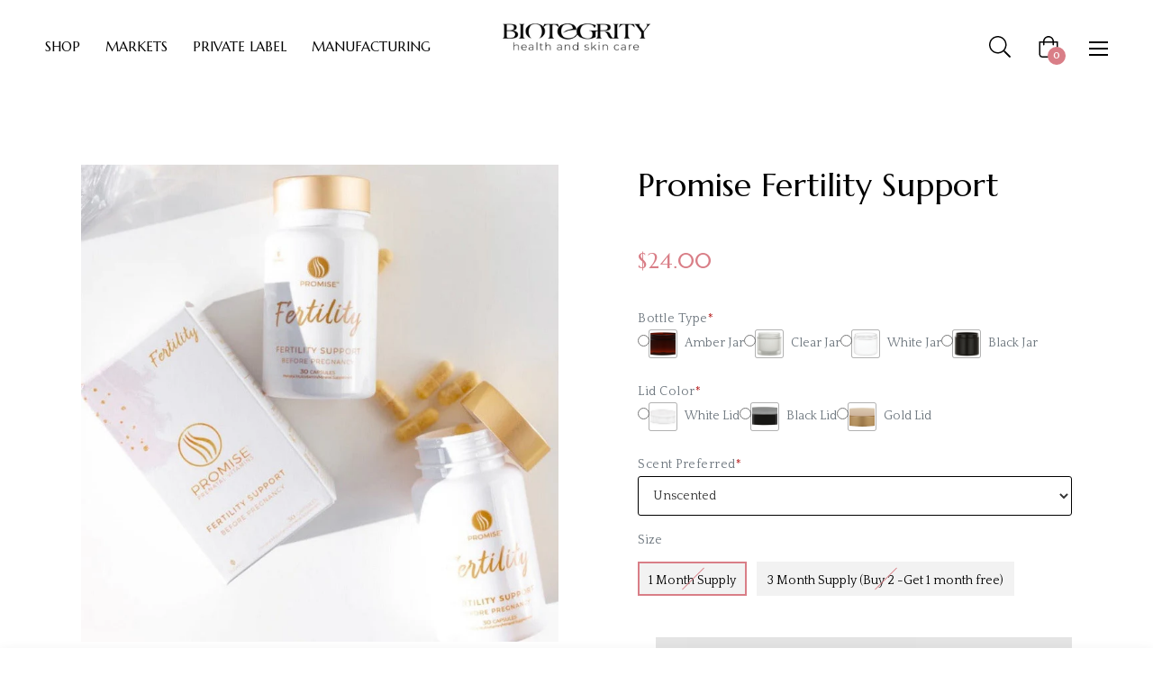

--- FILE ---
content_type: text/javascript; charset=utf-8
request_url: https://biotegrity.com/products/promise-fertility.js
body_size: 2555
content:
{"id":8022573678876,"title":"Promise Fertility Support","handle":"promise-fertility","description":"\u003cdiv class=\"shortdes\"\u003e\n\u003cdiv class=\"shortdes\"\u003e\n\u003cdiv class=\"shortdes\"\u003e\n\u003cp\u003ePromise Fertility is a prenatal vitamin with added vitamins and minerals for optimum nutritional support to boost reproductive health.\u003c\/p\u003e\n\u003c\/div\u003e\n\u003cul class=\"co_bullets\"\u003e\n\u003cli\u003ePromote ovulation\u003cbr\u003e\n\u003c\/li\u003e\n\u003cli\u003eRegulate cycle\u003cbr\u003e\n\u003c\/li\u003e\n\u003cli\u003eImprove egg quality\u003cbr\u003e\n\u003c\/li\u003e\n\u003c\/ul\u003e\n\u003c\/div\u003e\n\u003c\/div\u003e\n=====\n\u003cdiv class=\"product-description\"\u003e\n\u003cdiv class=\"category-icons\"\u003e\n\u003cdiv class=\"container\"\u003e\n\u003cdiv class=\"row\"\u003e\n\u003cdiv class=\"col-sm-3 col-xs-6\"\u003e\n\u003cdiv class=\"cols\"\u003e\n\u003cimg alt=\"Ovulation\" class=\"img-responsive\" src=\"https:\/\/cdn.shopify.com\/s\/files\/1\/0272\/9774\/2984\/files\/Ovulation.png?v=1576034161\"\u003e \u003cspan class=\"span1\"\u003eB complex to help trigger ovulation\u003c\/span\u003e\n\u003c\/div\u003e\n\u003c\/div\u003e\n\u003cdiv class=\"col-sm-3 col-xs-6\"\u003e\n\u003cdiv class=\"cols\"\u003e\n\u003cimg alt=\"Hormones\" class=\"img-responsive\" src=\"https:\/\/cdn.shopify.com\/s\/files\/1\/0272\/9774\/2984\/files\/Magnesium.png?v=1576034161\"\u003e \u003cspan class=\"span2\"\u003eZinc supports reproductive hormones\u003c\/span\u003e\n\u003c\/div\u003e\n\u003c\/div\u003e\n\u003cdiv class=\"col-sm-3 col-xs-6\"\u003e\n\u003cdiv class=\"cols\"\u003e\n\u003cimg alt=\"Antioxidant\" class=\"img-responsive\" src=\"https:\/\/cdn.shopify.com\/s\/files\/1\/0272\/9774\/2984\/files\/vitaminC.png?v=1576034162\"\u003e \u003cspan class=\"span3\"\u003eVitamin C is a Powerful Antioxidant to help reduce the chance of miscarriage\u003c\/span\u003e\n\u003c\/div\u003e\n\u003c\/div\u003e\n\u003cdiv class=\"col-sm-3 col-xs-6\"\u003e\n\u003cdiv class=\"cols\"\u003e\n\u003cimg alt=\"Coq10\" class=\"img-responsive\" src=\"https:\/\/cdn.shopify.com\/s\/files\/1\/0272\/9774\/2984\/files\/coq10.png?v=1576034160\"\u003e \u003cspan class=\"span4\"\u003eCo Q10 to Help Improve Egg Quality\u003c\/span\u003e\n\u003c\/div\u003e\n\u003c\/div\u003e\n\u003cdiv class=\"col-sm-3 col-xs-6\"\u003e\n\u003cdiv class=\"cols\"\u003e\n\u003cimg alt=\"Vitamin D\" class=\"img-responsive\" src=\"https:\/\/cdn.shopify.com\/s\/files\/1\/0272\/9774\/2984\/files\/organic.png?v=1576034161\"\u003e \u003cspan class=\"span5\"\u003eOrganic, Vegan ingredients for Pre-Conception\u003c\/span\u003e\n\u003c\/div\u003e\n\u003c\/div\u003e\n\u003c\/div\u003e\n\u003c\/div\u003e\n\u003c\/div\u003e\n\u003cdiv class=\"prenatal-info\"\u003e\n\u003cdiv class=\"container\"\u003e\n\u003ch3\u003eWhy We Are Different\u003c\/h3\u003e\n\u003cdiv class=\"row\"\u003e\n\u003cdiv class=\"col-sm-6 first-col\"\u003e\n\u003cimg alt=\"Science\" class=\"img-responsive\" src=\"https:\/\/cdn.shopify.com\/s\/files\/1\/0272\/9774\/2984\/files\/folate.png?v=1576034160\"\u003e \u003cspan\u003eThe Science\u003c\/span\u003e\n\u003cp\u003ePromise Fertility contains ingredients that have been researched and chosen to safely boost your chances of conception while keeping you healthy and strong. With Inositol to promote ovulation and enhance egg quality, Vitamin E and Melatonin, essential in protecting organs and egg quality and vitamin D and Co Q10 to support embryo implantation. Promise Fertility is formulated to protect the health of your reproductive organs and egg implantation at the earliest stages of development.\u003c\/p\u003e\n\u003c\/div\u003e\n\u003cdiv class=\"col-sm-6 second-col\"\u003e\n\u003cimg alt=\"Science\" class=\"img-responsive\" src=\"https:\/\/cdn.shopify.com\/s\/files\/1\/0272\/9774\/2984\/files\/standard.png?v=1576357489\"\u003e \u003cspan\u003eThe Standard\u003c\/span\u003e\n\u003cp\u003eWe focus on providing the most effective, clean ingredients possible. All of our products are tested throughout the manufacturing process and again on finished products. You are our top priority and we set the bar high.\u003c\/p\u003e\n\u003cdiv class=\"col-sm-6\"\u003e\n\u003cul\u003e\n\u003cli\u003e100% Organic\u003c\/li\u003e\n\u003cli\u003eNo sweeteners or Dyes\u003cbr\u003e\n\u003c\/li\u003e\n\u003cli\u003eNo Starch or Yeast\u003c\/li\u003e\n\u003cli\u003eNo Fillers\u003c\/li\u003e\n\u003c\/ul\u003e\n\u003c\/div\u003e\n\u003cdiv class=\"col-sm-6\"\u003e\n\u003cul\u003e\n\u003cli\u003eKosher Product\u003c\/li\u003e\n\u003cli\u003eNo GMO's\u003c\/li\u003e\n\u003cli\u003eNo Dairy or Gluten\u003c\/li\u003e\n\u003cli\u003eOne small capsule daily\u003c\/li\u003e\n\u003c\/ul\u003e\n\u003c\/div\u003e\n\u003cdiv class=\"col-sm-6\"\u003e\n\u003cul\u003e\u003c\/ul\u003e\n\u003cbr\u003e\n\u003c\/div\u003e\n\u003c\/div\u003e\n\u003c\/div\u003e\n\u003c\/div\u003e\n\u003c\/div\u003e\n\u003cdiv class=\"essential-nutrients\"\u003e\n\u003cdiv class=\"container\"\u003e\n\u003ch3\u003eIngredients\u003c\/h3\u003e\n\u003cp\u003eAs you prepare for conception you need vitamins that actually work in your body. Promise has extensively researched each ingredient giving you the very best fertility enhancing nutrients.\u003cbr\u003e\u003c\/p\u003e\n\u003cdiv class=\"nut-img\"\u003e\n\u003cdiv class=\"row\"\u003e\n\u003cdiv class=\"col-sm-4 col-xs-12\"\u003e\n\u003cdiv style=\"background-image: url('https:\/\/cdn.shopify.com\/s\/files\/1\/0272\/9774\/2984\/files\/WhitePowder.png?v=1576201345');\" class=\"nut-bg-img\"\u003e\n\u003ch5\u003e\u003cstrong\u003eInositol\u003c\/strong\u003e\u003c\/h5\u003e\n\u003cp\u003eKnown to enhance egg quality and encourage cycle regularity\u003c\/p\u003e\n\u003c\/div\u003e\n\u003c\/div\u003e\n\u003cdiv class=\"col-sm-4 col-xs-12\"\u003e\n\u003cdiv style=\"background-image: url('https:\/\/cdn.shopify.com\/s\/files\/1\/0272\/9774\/2984\/files\/OffWhitePowder.png?v=1576201350');\" class=\"nut-bg-img\"\u003e\n\u003ch5\u003e\u003cstrong\u003eCo-Q-10\u003c\/strong\u003e\u003c\/h5\u003e\n\u003cp\u003eAntioxidant to help reduce high insulin and testosterone levels\u003c\/p\u003e\n\u003c\/div\u003e\n\u003c\/div\u003e\n\u003cdiv class=\"col-sm-4 col-xs-12\"\u003e\n\u003cdiv style=\"background-image: url('https:\/\/cdn.shopify.com\/s\/files\/1\/0272\/9774\/2984\/files\/Oil.png?v=1576201331');\" class=\"nut-bg-img\"\u003e\n\u003ch5\u003e\u003cstrong\u003eVitamin D\u003c\/strong\u003e\u003c\/h5\u003e\n\u003cp\u003eRegulates metabolism and contributes to embryo implantation\u003c\/p\u003e\n\u003c\/div\u003e\n\u003c\/div\u003e\n\u003cdiv class=\"col-sm-4 col-xs-12\"\u003e\n\u003cdiv style=\"background-image: url('https:\/\/cdn.shopify.com\/s\/files\/1\/0272\/9774\/2984\/files\/zink.jpg?v=1576201343');\" class=\"nut-bg-img\"\u003e\n\u003ch5\u003e\u003cstrong\u003eZinc\u003c\/strong\u003e\u003c\/h5\u003e\n\u003cp\u003eSupports egg and cell development\u003c\/p\u003e\n\u003c\/div\u003e\n\u003c\/div\u003e\n\u003cdiv class=\"col-sm-4 col-xs-12\"\u003e\n\u003cdiv style=\"background-image: url('https:\/\/cdn.shopify.com\/s\/files\/1\/0272\/9774\/2984\/files\/Oil2.png?v=1576201344');\" class=\"nut-bg-img\"\u003e\n\u003ch5\u003e\u003cstrong\u003eVitamin E\u003c\/strong\u003e\u003c\/h5\u003e\n\u003cp\u003eKnown to increase cervical mucus, making it easier for sperm to stay alive longer\u003c\/p\u003e\n\u003c\/div\u003e\n\u003c\/div\u003e\n\u003cdiv class=\"col-sm-4 col-xs-12\"\u003e\n\u003cdiv style=\"background-image: url('https:\/\/cdn.shopify.com\/s\/files\/1\/0272\/9774\/2984\/files\/Melatonin.png?v=1576201344');\" class=\"nut-bg-img\"\u003e\n\u003ch5\u003e\u003cstrong\u003eMelatonin\u003cbr\u003e\u003c\/strong\u003e\u003c\/h5\u003e\n\u003cp\u003ePrized for reducing free radicals and promoting healthier, more fertile eggs\u003c\/p\u003e\n\u003c\/div\u003e\n\u003c\/div\u003e\n\u003c\/div\u003e\n\u003c\/div\u003e\n\u003c\/div\u003e\n\u003c\/div\u003e\n\u003c\/div\u003e\n\u003cdiv style=\"margin-top: 3%;\" class=\"text-center\"\u003e\n\u003ca data-target=\"#basicModal\" data-toggle=\"modal\" class=\"btn btn-lg btn-success\" href=\"#\"\u003eFULL NUTRITIONAL FACTS\u003c\/a\u003e\n\u003cdiv aria-hidden=\"true\" aria-labelledby=\"basicModal\" role=\"dialog\" tabindex=\"-1\" id=\"basicModal\" class=\"modal fade\"\u003e\n\u003cdiv class=\"modal-dialog\"\u003e\n\u003cdiv class=\"modal-content\"\u003e\n\u003cdiv class=\"modal-header\"\u003e\n\u003cbutton aria-hidden=\"true\" data-dismiss=\"modal\" class=\"close\" type=\"button\"\u003e×\u003c\/button\u003e\n\u003ch4 class=\"modal-title\"\u003eFull Nutritional Facts\u003c\/h4\u003e\n\u003c\/div\u003e\n\u003cdiv class=\"modal-body\"\u003e\u003cimg src=\"https:\/\/cdn.shopify.com\/s\/files\/1\/0272\/9774\/2984\/files\/Fert._Ingredients_480x480.jpg?v=1603549913\" alt=\"\"\u003e\u003c\/div\u003e\n\u003c\/div\u003e\n\u003c\/div\u003e\n\u003c\/div\u003e\n\u003c\/div\u003e","published_at":"2022-11-25T10:17:49-06:00","created_at":"2022-11-25T10:17:55-06:00","vendor":"Promise Prenatal","type":"","tags":[],"price":2400,"price_min":2400,"price_max":4500,"available":false,"price_varies":true,"compare_at_price":null,"compare_at_price_min":0,"compare_at_price_max":0,"compare_at_price_varies":false,"variants":[{"id":44097256390940,"title":"1 Month Supply","option1":"1 Month Supply","option2":null,"option3":null,"sku":"1-PFER-1","requires_shipping":true,"taxable":true,"featured_image":null,"available":false,"name":"Promise Fertility Support - 1 Month Supply","public_title":"1 Month Supply","options":["1 Month Supply"],"price":2400,"weight":170,"compare_at_price":null,"inventory_management":"shopify","barcode":null,"requires_selling_plan":false,"selling_plan_allocations":[]},{"id":44097256423708,"title":"3 Month Supply (Buy 2 -Get 1 month free)","option1":"3 Month Supply (Buy 2 -Get 1 month free)","option2":null,"option3":null,"sku":"3-PFER","requires_shipping":true,"taxable":true,"featured_image":null,"available":false,"name":"Promise Fertility Support - 3 Month Supply (Buy 2 -Get 1 month free)","public_title":"3 Month Supply (Buy 2 -Get 1 month free)","options":["3 Month Supply (Buy 2 -Get 1 month free)"],"price":4500,"weight":170,"compare_at_price":null,"inventory_management":"shopify","barcode":null,"requires_selling_plan":false,"selling_plan_allocations":[]}],"images":["\/\/cdn.shopify.com\/s\/files\/1\/0682\/6508\/3164\/products\/IMG_5471-1.jpg?v=1669393075","\/\/cdn.shopify.com\/s\/files\/1\/0682\/6508\/3164\/products\/IMG_1601-1.jpg?v=1669393075","\/\/cdn.shopify.com\/s\/files\/1\/0682\/6508\/3164\/products\/Fertilitnightstand.jpg?v=1669393075","\/\/cdn.shopify.com\/s\/files\/1\/0682\/6508\/3164\/products\/fertility3.jpg?v=1669393075","\/\/cdn.shopify.com\/s\/files\/1\/0682\/6508\/3164\/products\/fertility_fc58d9c8-229b-465f-9e6b-02c72e7f6485.png?v=1669393075","\/\/cdn.shopify.com\/s\/files\/1\/0682\/6508\/3164\/products\/PromiseFertilityIngredients.png?v=1669393075"],"featured_image":"\/\/cdn.shopify.com\/s\/files\/1\/0682\/6508\/3164\/products\/IMG_5471-1.jpg?v=1669393075","options":[{"name":"Size","position":1,"values":["1 Month Supply","3 Month Supply (Buy 2 -Get 1 month free)"]}],"url":"\/products\/promise-fertility","media":[{"alt":null,"id":32266652516636,"position":1,"preview_image":{"aspect_ratio":1.0,"height":800,"width":800,"src":"https:\/\/cdn.shopify.com\/s\/files\/1\/0682\/6508\/3164\/products\/IMG_5471-1.jpg?v=1669393075"},"aspect_ratio":1.0,"height":800,"media_type":"image","src":"https:\/\/cdn.shopify.com\/s\/files\/1\/0682\/6508\/3164\/products\/IMG_5471-1.jpg?v=1669393075","width":800},{"alt":null,"id":32266652549404,"position":2,"preview_image":{"aspect_ratio":1.0,"height":800,"width":800,"src":"https:\/\/cdn.shopify.com\/s\/files\/1\/0682\/6508\/3164\/products\/IMG_1601-1.jpg?v=1669393075"},"aspect_ratio":1.0,"height":800,"media_type":"image","src":"https:\/\/cdn.shopify.com\/s\/files\/1\/0682\/6508\/3164\/products\/IMG_1601-1.jpg?v=1669393075","width":800},{"alt":null,"id":32266652582172,"position":3,"preview_image":{"aspect_ratio":1.0,"height":800,"width":800,"src":"https:\/\/cdn.shopify.com\/s\/files\/1\/0682\/6508\/3164\/products\/Fertilitnightstand.jpg?v=1669393075"},"aspect_ratio":1.0,"height":800,"media_type":"image","src":"https:\/\/cdn.shopify.com\/s\/files\/1\/0682\/6508\/3164\/products\/Fertilitnightstand.jpg?v=1669393075","width":800},{"alt":null,"id":32266652614940,"position":4,"preview_image":{"aspect_ratio":0.738,"height":1116,"width":824,"src":"https:\/\/cdn.shopify.com\/s\/files\/1\/0682\/6508\/3164\/products\/fertility3.jpg?v=1669393075"},"aspect_ratio":0.738,"height":1116,"media_type":"image","src":"https:\/\/cdn.shopify.com\/s\/files\/1\/0682\/6508\/3164\/products\/fertility3.jpg?v=1669393075","width":824},{"alt":null,"id":32266652647708,"position":5,"preview_image":{"aspect_ratio":1.0,"height":800,"width":800,"src":"https:\/\/cdn.shopify.com\/s\/files\/1\/0682\/6508\/3164\/products\/fertility_fc58d9c8-229b-465f-9e6b-02c72e7f6485.png?v=1669393075"},"aspect_ratio":1.0,"height":800,"media_type":"image","src":"https:\/\/cdn.shopify.com\/s\/files\/1\/0682\/6508\/3164\/products\/fertility_fc58d9c8-229b-465f-9e6b-02c72e7f6485.png?v=1669393075","width":800},{"alt":null,"id":32266652680476,"position":6,"preview_image":{"aspect_ratio":0.808,"height":990,"width":800,"src":"https:\/\/cdn.shopify.com\/s\/files\/1\/0682\/6508\/3164\/products\/PromiseFertilityIngredients.png?v=1669393075"},"aspect_ratio":0.808,"height":990,"media_type":"image","src":"https:\/\/cdn.shopify.com\/s\/files\/1\/0682\/6508\/3164\/products\/PromiseFertilityIngredients.png?v=1669393075","width":800}],"requires_selling_plan":false,"selling_plan_groups":[]}